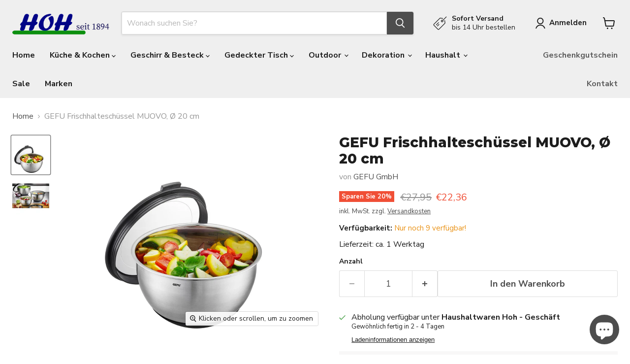

--- FILE ---
content_type: text/javascript; charset=utf-8
request_url: https://www.hoh-shop.com/products/gefu-frischhalteschussel-muovo-o-20-cm.js
body_size: 634
content:
{"id":8339624264011,"title":"GEFU Frischhalteschüssel MUOVO, Ø 20 cm","handle":"gefu-frischhalteschussel-muovo-o-20-cm","description":"\u003cp\u003eMit einem vielseitigem Einsatzgebiet und einem sicherem Stand überzeugt diese Schüssel, deren mitgelieferter Aufbewahrungsdeckel jederzeit freie Sicht auf die Köstlichkeiten erlaubt.\u003c\/p\u003e \u003cul\u003e \u003cli\u003ezum Zubereiten, Servieren und Aufbewahren\u003c\/li\u003e \u003cli\u003einkl. luftdichtem Aufbewahrungsdeckel\u003c\/li\u003e \u003cli\u003eFüllvolumen: 2,5 l\u003c\/li\u003e \u003cli\u003einnenliegende Skalierung: ml \/ fl. oz\u003c\/li\u003e \u003cli\u003erutschfester Stand dank Silikonboden\u003c\/li\u003e \u003cli\u003eØ 23,0 cm, H 13,2 cm\u003c\/li\u003e \u003cli\u003ehochwertiger Edelstahl \/ Kunststoff\u003c\/li\u003e \u003cli\u003espülmaschinengeeignet\u003c\/li\u003e \u003c\/ul\u003e\u003cp\u003e\u003cstrong\u003eProduktdetails:\u003c\/strong\u003e\u003c\/p\u003e\u003ctable\u003e\u003ctbody\u003e\n\u003ctr\u003e\n\u003ctd\u003eSerie:\u003c\/td\u003e\n\u003ctd\u003eMUOVO\u003c\/td\u003e\n\u003c\/tr\u003e\n\u003ctr\u003e\n\u003ctd\u003eSKU:\u003c\/td\u003e\n\u003ctd\u003e35040\u003c\/td\u003e\n\u003c\/tr\u003e\n\u003c\/tbody\u003e\u003c\/table\u003e","published_at":"2025-05-22T13:54:28+02:00","created_at":"2023-03-09T18:27:33+01:00","vendor":"GEFU GmbH","type":"Küchenschüsseln","tags":["20 Rabatt","GEFU GmbH","Küche \u0026 Kochen","Küchenschüsseln","Küchenutensilien","Sale","Shopify"],"price":2236,"price_min":2236,"price_max":2236,"available":true,"price_varies":false,"compare_at_price":2795,"compare_at_price_min":2795,"compare_at_price_max":2795,"compare_at_price_varies":false,"variants":[{"id":46363472625995,"title":"Default Title","option1":"Default Title","option2":null,"option3":null,"sku":"GE35040000","requires_shipping":true,"taxable":true,"featured_image":null,"available":true,"name":"GEFU Frischhalteschüssel MUOVO, Ø 20 cm","public_title":null,"options":["Default Title"],"price":2236,"weight":474,"compare_at_price":2795,"inventory_management":"shopify","barcode":"4006664350402","requires_selling_plan":false,"selling_plan_allocations":[]}],"images":["\/\/cdn.shopify.com\/s\/files\/1\/0555\/8468\/6411\/files\/5066-1.jpg?v=1695315204","\/\/cdn.shopify.com\/s\/files\/1\/0555\/8468\/6411\/files\/4435-2_7801b8e7-4be0-41d6-84f3-c6fb2caa7615.jpg?v=1695315207"],"featured_image":"\/\/cdn.shopify.com\/s\/files\/1\/0555\/8468\/6411\/files\/5066-1.jpg?v=1695315204","options":[{"name":"Title","position":1,"values":["Default Title"]}],"url":"\/products\/gefu-frischhalteschussel-muovo-o-20-cm","media":[{"alt":null,"id":43435287085387,"position":1,"preview_image":{"aspect_ratio":1.0,"height":1500,"width":1500,"src":"https:\/\/cdn.shopify.com\/s\/files\/1\/0555\/8468\/6411\/files\/5066-1.jpg?v=1695315204"},"aspect_ratio":1.0,"height":1500,"media_type":"image","src":"https:\/\/cdn.shopify.com\/s\/files\/1\/0555\/8468\/6411\/files\/5066-1.jpg?v=1695315204","width":1500},{"alt":null,"id":43435287413067,"position":2,"preview_image":{"aspect_ratio":1.0,"height":1500,"width":1500,"src":"https:\/\/cdn.shopify.com\/s\/files\/1\/0555\/8468\/6411\/files\/4435-2_7801b8e7-4be0-41d6-84f3-c6fb2caa7615.jpg?v=1695315207"},"aspect_ratio":1.0,"height":1500,"media_type":"image","src":"https:\/\/cdn.shopify.com\/s\/files\/1\/0555\/8468\/6411\/files\/4435-2_7801b8e7-4be0-41d6-84f3-c6fb2caa7615.jpg?v=1695315207","width":1500}],"requires_selling_plan":false,"selling_plan_groups":[]}

--- FILE ---
content_type: image/svg+xml
request_url: https://cdn.jsdelivr.net/npm/simple-icons@v11/icons/googlepay.svg
body_size: 14
content:
<svg role="img" viewBox="0 0 24 24" xmlns="http://www.w3.org/2000/svg"><title>Google Pay</title><path d="M3.963 7.235A3.963 3.963 0 00.422 9.419a3.963 3.963 0 000 3.559 3.963 3.963 0 003.541 2.184c1.07 0 1.97-.352 2.627-.957.748-.69 1.18-1.71 1.18-2.916a4.722 4.722 0 00-.07-.806H3.964v1.526h2.14a1.835 1.835 0 01-.79 1.205c-.356.241-.814.379-1.35.379-1.034 0-1.911-.697-2.225-1.636a2.375 2.375 0 010-1.517c.314-.94 1.191-1.636 2.225-1.636a2.152 2.152 0 011.52.594l1.132-1.13a3.808 3.808 0 00-2.652-1.033zm6.501.55v6.9h.886V11.89h1.465c.603 0 1.11-.196 1.522-.588a1.911 1.911 0 00.635-1.464 1.92 1.92 0 00-.635-1.456 2.125 2.125 0 00-1.522-.598zm2.427.85a1.156 1.156 0 01.823.365 1.176 1.176 0 010 1.686 1.171 1.171 0 01-.877.357H11.35V8.635h1.487a1.156 1.156 0 01.054 0zm4.124 1.175c-.842 0-1.477.308-1.907.925l.781.491c.288-.417.68-.626 1.175-.626a1.255 1.255 0 01.856.323 1.009 1.009 0 01.366.785v.202c-.34-.193-.774-.289-1.3-.289-.617 0-1.11.145-1.479.434-.37.288-.554.677-.554 1.165a1.476 1.476 0 00.525 1.156c.35.308.785.463 1.305.463.61 0 1.098-.27 1.465-.81h.038v.655h.848v-2.909c0-.61-.19-1.09-.568-1.44-.38-.35-.896-.525-1.551-.525zm2.263.154l1.946 4.422-1.098 2.38h.915L24 9.963h-.965l-1.368 3.391h-.02l-1.406-3.39zm-2.146 2.368c.494 0 .88.11 1.156.33 0 .372-.147.696-.44.973a1.413 1.413 0 01-.997.414 1.081 1.081 0 01-.69-.232.708.708 0 01-.293-.578c0-.257.12-.47.363-.647.24-.173.54-.26.9-.26Z"/></svg>

--- FILE ---
content_type: text/javascript; charset=utf-8
request_url: https://www.hoh-shop.com/products/gefu-frischhalteschussel-muovo-o-20-cm.js
body_size: 457
content:
{"id":8339624264011,"title":"GEFU Frischhalteschüssel MUOVO, Ø 20 cm","handle":"gefu-frischhalteschussel-muovo-o-20-cm","description":"\u003cp\u003eMit einem vielseitigem Einsatzgebiet und einem sicherem Stand überzeugt diese Schüssel, deren mitgelieferter Aufbewahrungsdeckel jederzeit freie Sicht auf die Köstlichkeiten erlaubt.\u003c\/p\u003e \u003cul\u003e \u003cli\u003ezum Zubereiten, Servieren und Aufbewahren\u003c\/li\u003e \u003cli\u003einkl. luftdichtem Aufbewahrungsdeckel\u003c\/li\u003e \u003cli\u003eFüllvolumen: 2,5 l\u003c\/li\u003e \u003cli\u003einnenliegende Skalierung: ml \/ fl. oz\u003c\/li\u003e \u003cli\u003erutschfester Stand dank Silikonboden\u003c\/li\u003e \u003cli\u003eØ 23,0 cm, H 13,2 cm\u003c\/li\u003e \u003cli\u003ehochwertiger Edelstahl \/ Kunststoff\u003c\/li\u003e \u003cli\u003espülmaschinengeeignet\u003c\/li\u003e \u003c\/ul\u003e\u003cp\u003e\u003cstrong\u003eProduktdetails:\u003c\/strong\u003e\u003c\/p\u003e\u003ctable\u003e\u003ctbody\u003e\n\u003ctr\u003e\n\u003ctd\u003eSerie:\u003c\/td\u003e\n\u003ctd\u003eMUOVO\u003c\/td\u003e\n\u003c\/tr\u003e\n\u003ctr\u003e\n\u003ctd\u003eSKU:\u003c\/td\u003e\n\u003ctd\u003e35040\u003c\/td\u003e\n\u003c\/tr\u003e\n\u003c\/tbody\u003e\u003c\/table\u003e","published_at":"2025-05-22T13:54:28+02:00","created_at":"2023-03-09T18:27:33+01:00","vendor":"GEFU GmbH","type":"Küchenschüsseln","tags":["20 Rabatt","GEFU GmbH","Küche \u0026 Kochen","Küchenschüsseln","Küchenutensilien","Sale","Shopify"],"price":2236,"price_min":2236,"price_max":2236,"available":true,"price_varies":false,"compare_at_price":2795,"compare_at_price_min":2795,"compare_at_price_max":2795,"compare_at_price_varies":false,"variants":[{"id":46363472625995,"title":"Default Title","option1":"Default Title","option2":null,"option3":null,"sku":"GE35040000","requires_shipping":true,"taxable":true,"featured_image":null,"available":true,"name":"GEFU Frischhalteschüssel MUOVO, Ø 20 cm","public_title":null,"options":["Default Title"],"price":2236,"weight":474,"compare_at_price":2795,"inventory_management":"shopify","barcode":"4006664350402","requires_selling_plan":false,"selling_plan_allocations":[]}],"images":["\/\/cdn.shopify.com\/s\/files\/1\/0555\/8468\/6411\/files\/5066-1.jpg?v=1695315204","\/\/cdn.shopify.com\/s\/files\/1\/0555\/8468\/6411\/files\/4435-2_7801b8e7-4be0-41d6-84f3-c6fb2caa7615.jpg?v=1695315207"],"featured_image":"\/\/cdn.shopify.com\/s\/files\/1\/0555\/8468\/6411\/files\/5066-1.jpg?v=1695315204","options":[{"name":"Title","position":1,"values":["Default Title"]}],"url":"\/products\/gefu-frischhalteschussel-muovo-o-20-cm","media":[{"alt":null,"id":43435287085387,"position":1,"preview_image":{"aspect_ratio":1.0,"height":1500,"width":1500,"src":"https:\/\/cdn.shopify.com\/s\/files\/1\/0555\/8468\/6411\/files\/5066-1.jpg?v=1695315204"},"aspect_ratio":1.0,"height":1500,"media_type":"image","src":"https:\/\/cdn.shopify.com\/s\/files\/1\/0555\/8468\/6411\/files\/5066-1.jpg?v=1695315204","width":1500},{"alt":null,"id":43435287413067,"position":2,"preview_image":{"aspect_ratio":1.0,"height":1500,"width":1500,"src":"https:\/\/cdn.shopify.com\/s\/files\/1\/0555\/8468\/6411\/files\/4435-2_7801b8e7-4be0-41d6-84f3-c6fb2caa7615.jpg?v=1695315207"},"aspect_ratio":1.0,"height":1500,"media_type":"image","src":"https:\/\/cdn.shopify.com\/s\/files\/1\/0555\/8468\/6411\/files\/4435-2_7801b8e7-4be0-41d6-84f3-c6fb2caa7615.jpg?v=1695315207","width":1500}],"requires_selling_plan":false,"selling_plan_groups":[]}